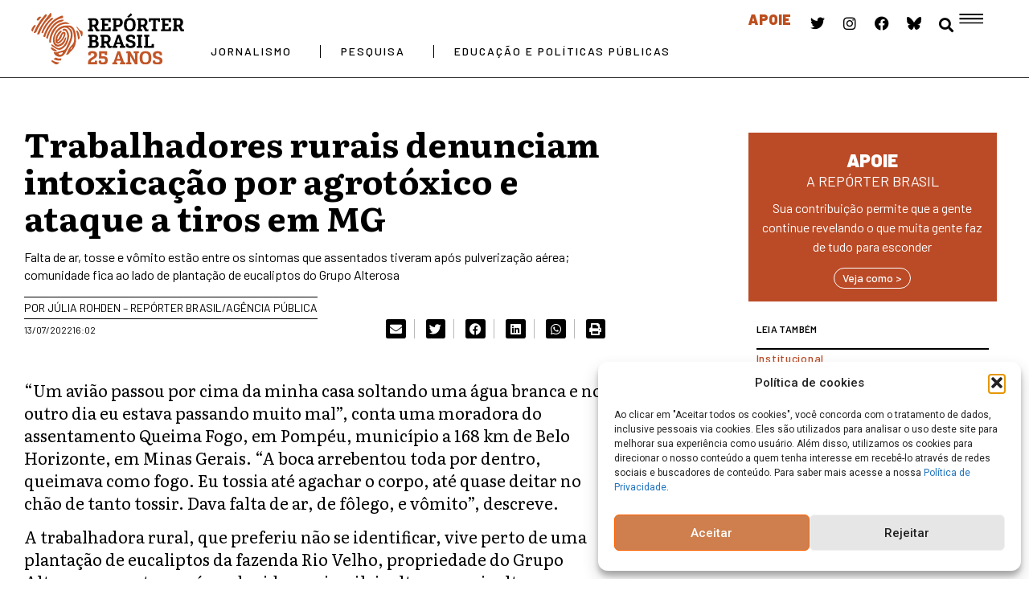

--- FILE ---
content_type: text/css
request_url: https://reporterbrasil.org.br/wp-content/uploads/elementor/css/post-74177.css?ver=1767719992
body_size: 1939
content:
.elementor-74177 .elementor-element.elementor-element-f8f1eb9{--display:flex;--flex-direction:row;--container-widget-width:calc( ( 1 - var( --container-widget-flex-grow ) ) * 100% );--container-widget-height:100%;--container-widget-flex-grow:1;--container-widget-align-self:stretch;--flex-wrap-mobile:wrap;--justify-content:center;--align-items:center;--gap:0px 0px;--row-gap:0px;--column-gap:0px;--margin-top:0px;--margin-bottom:0px;--margin-left:0px;--margin-right:0px;--padding-top:2rem;--padding-bottom:2rem;--padding-left:2rem;--padding-right:2rem;}.elementor-74177 .elementor-element.elementor-element-f8f1eb9:not(.elementor-motion-effects-element-type-background), .elementor-74177 .elementor-element.elementor-element-f8f1eb9 > .elementor-motion-effects-container > .elementor-motion-effects-layer{background-color:#BB4A26;}.elementor-74177 .elementor-element.elementor-element-527c2f9{--display:flex;--flex-direction:column;--container-widget-width:100%;--container-widget-height:initial;--container-widget-flex-grow:0;--container-widget-align-self:initial;--flex-wrap-mobile:wrap;--margin-top:0px;--margin-bottom:0px;--margin-left:0px;--margin-right:0px;--padding-top:0rem;--padding-bottom:0rem;--padding-left:0rem;--padding-right:2rem;}.elementor-74177 .elementor-element.elementor-element-527c2f9.e-con{--align-self:flex-start;--flex-grow:0;--flex-shrink:0;}.elementor-widget-image .widget-image-caption{color:var( --e-global-color-text );font-family:var( --e-global-typography-text-font-family ), Sans-serif;font-weight:var( --e-global-typography-text-font-weight );}.elementor-74177 .elementor-element.elementor-element-52e873f > .elementor-widget-container{margin:0px 0px 0px 0px;padding:0px 0px 0px 0px;}.elementor-74177 .elementor-element.elementor-element-52e873f img{width:184px;}.elementor-74177 .elementor-element.elementor-element-10be0aa{--display:flex;}.elementor-widget-accordion .elementor-accordion-icon, .elementor-widget-accordion .elementor-accordion-title{color:var( --e-global-color-primary );}.elementor-widget-accordion .elementor-accordion-icon svg{fill:var( --e-global-color-primary );}.elementor-widget-accordion .elementor-active .elementor-accordion-icon, .elementor-widget-accordion .elementor-active .elementor-accordion-title{color:var( --e-global-color-accent );}.elementor-widget-accordion .elementor-active .elementor-accordion-icon svg{fill:var( --e-global-color-accent );}.elementor-widget-accordion .elementor-accordion-title{font-family:var( --e-global-typography-primary-font-family ), Sans-serif;font-weight:var( --e-global-typography-primary-font-weight );}.elementor-widget-accordion .elementor-tab-content{color:var( --e-global-color-text );font-family:var( --e-global-typography-text-font-family ), Sans-serif;font-weight:var( --e-global-typography-text-font-weight );}.elementor-74177 .elementor-element.elementor-element-5858657 .elementor-accordion-item{border-color:#FFFFFF00;}.elementor-74177 .elementor-element.elementor-element-5858657 .elementor-accordion-item .elementor-tab-content{border-block-start-color:#FFFFFF00;}.elementor-74177 .elementor-element.elementor-element-5858657 .elementor-accordion-item .elementor-tab-title.elementor-active{border-block-end-color:#FFFFFF00;}.elementor-74177 .elementor-element.elementor-element-5858657 .elementor-accordion-icon, .elementor-74177 .elementor-element.elementor-element-5858657 .elementor-accordion-title{color:#FFFFFF;}.elementor-74177 .elementor-element.elementor-element-5858657 .elementor-accordion-icon svg{fill:#FFFFFF;}.elementor-74177 .elementor-element.elementor-element-5858657 .elementor-active .elementor-accordion-icon, .elementor-74177 .elementor-element.elementor-element-5858657 .elementor-active .elementor-accordion-title{color:#FFFFFF;}.elementor-74177 .elementor-element.elementor-element-5858657 .elementor-active .elementor-accordion-icon svg{fill:#FFFFFF;}.elementor-74177 .elementor-element.elementor-element-5858657 .elementor-accordion-title{font-family:"Barlow", Sans-serif;font-weight:600;text-transform:uppercase;}.elementor-74177 .elementor-element.elementor-element-5858657 .elementor-tab-content{color:#FFFFFF;}.elementor-74177 .elementor-element.elementor-element-6453e75 .elementor-accordion-item{border-color:#FFFFFF00;}.elementor-74177 .elementor-element.elementor-element-6453e75 .elementor-accordion-item .elementor-tab-content{border-block-start-color:#FFFFFF00;}.elementor-74177 .elementor-element.elementor-element-6453e75 .elementor-accordion-item .elementor-tab-title.elementor-active{border-block-end-color:#FFFFFF00;}.elementor-74177 .elementor-element.elementor-element-6453e75 .elementor-accordion-icon, .elementor-74177 .elementor-element.elementor-element-6453e75 .elementor-accordion-title{color:#000000;}.elementor-74177 .elementor-element.elementor-element-6453e75 .elementor-accordion-icon svg{fill:#000000;}.elementor-74177 .elementor-element.elementor-element-6453e75 .elementor-active .elementor-accordion-icon, .elementor-74177 .elementor-element.elementor-element-6453e75 .elementor-active .elementor-accordion-title{color:#000000;}.elementor-74177 .elementor-element.elementor-element-6453e75 .elementor-active .elementor-accordion-icon svg{fill:#000000;}.elementor-74177 .elementor-element.elementor-element-6453e75 .elementor-accordion-title{font-family:"Barlow", Sans-serif;font-weight:600;text-transform:uppercase;}.elementor-74177 .elementor-element.elementor-element-6453e75 .elementor-tab-content{color:#FFFFFF;}.elementor-74177 .elementor-element.elementor-element-83de510{--display:flex;--min-height:188px;--flex-direction:row;--container-widget-width:calc( ( 1 - var( --container-widget-flex-grow ) ) * 100% );--container-widget-height:100%;--container-widget-flex-grow:1;--container-widget-align-self:stretch;--flex-wrap-mobile:wrap;--justify-content:center;--align-items:center;--margin-top:0rem;--margin-bottom:0rem;--margin-left:0rem;--margin-right:0rem;--padding-top:0rem;--padding-bottom:0rem;--padding-left:2rem;--padding-right:2rem;}.elementor-74177 .elementor-element.elementor-element-83de510.e-con{--align-self:flex-start;--flex-grow:0;--flex-shrink:0;}.elementor-74177 .elementor-element.elementor-element-b6df955{--display:flex;--flex-direction:column;--container-widget-width:calc( ( 1 - var( --container-widget-flex-grow ) ) * 100% );--container-widget-height:initial;--container-widget-flex-grow:0;--container-widget-align-self:initial;--flex-wrap-mobile:wrap;--justify-content:center;--align-items:center;--gap:0px 0px;--row-gap:0px;--column-gap:0px;--margin-top:0px;--margin-bottom:0px;--margin-left:0px;--margin-right:0px;--padding-top:0px;--padding-bottom:0px;--padding-left:0px;--padding-right:0px;}.elementor-74177 .elementor-element.elementor-element-b6df955.e-con{--align-self:flex-start;--flex-grow:0;--flex-shrink:0;}.elementor-74177 .elementor-element.elementor-element-112ffff{--display:flex;--flex-direction:row;--container-widget-width:initial;--container-widget-height:100%;--container-widget-flex-grow:1;--container-widget-align-self:stretch;--flex-wrap-mobile:wrap;}.elementor-widget-text-editor{font-family:var( --e-global-typography-text-font-family ), Sans-serif;font-weight:var( --e-global-typography-text-font-weight );color:var( --e-global-color-text );}.elementor-widget-text-editor.elementor-drop-cap-view-stacked .elementor-drop-cap{background-color:var( --e-global-color-primary );}.elementor-widget-text-editor.elementor-drop-cap-view-framed .elementor-drop-cap, .elementor-widget-text-editor.elementor-drop-cap-view-default .elementor-drop-cap{color:var( --e-global-color-primary );border-color:var( --e-global-color-primary );}.elementor-74177 .elementor-element.elementor-element-8e840b4 > .elementor-widget-container{margin:0px 0px 0px 0px;padding:0px 0px 0px 0px;}.elementor-74177 .elementor-element.elementor-element-8e840b4{font-family:"Barlow", Sans-serif;font-size:18px;font-weight:900;}.elementor-74177 .elementor-element.elementor-element-be5d803{--grid-template-columns:repeat(0, auto);--icon-size:18px;--grid-column-gap:5px;--grid-row-gap:0px;}.elementor-74177 .elementor-element.elementor-element-be5d803 .elementor-widget-container{text-align:center;}.elementor-74177 .elementor-element.elementor-element-be5d803 > .elementor-widget-container{margin:0 1rem 0 1.5rem;}.elementor-74177 .elementor-element.elementor-element-be5d803.elementor-element{--flex-grow:0;--flex-shrink:0;}.elementor-74177 .elementor-element.elementor-element-be5d803 .elementor-social-icon{background-color:#02010100;--icon-padding:0.2em;}.elementor-74177 .elementor-element.elementor-element-be5d803 .elementor-social-icon i{color:#000000;}.elementor-74177 .elementor-element.elementor-element-be5d803 .elementor-social-icon svg{fill:#000000;}.elementor-widget-search-form input[type="search"].elementor-search-form__input{font-family:var( --e-global-typography-text-font-family ), Sans-serif;font-weight:var( --e-global-typography-text-font-weight );}.elementor-widget-search-form .elementor-search-form__input,
					.elementor-widget-search-form .elementor-search-form__icon,
					.elementor-widget-search-form .elementor-lightbox .dialog-lightbox-close-button,
					.elementor-widget-search-form .elementor-lightbox .dialog-lightbox-close-button:hover,
					.elementor-widget-search-form.elementor-search-form--skin-full_screen input[type="search"].elementor-search-form__input{color:var( --e-global-color-text );fill:var( --e-global-color-text );}.elementor-widget-search-form .elementor-search-form__submit{font-family:var( --e-global-typography-text-font-family ), Sans-serif;font-weight:var( --e-global-typography-text-font-weight );background-color:var( --e-global-color-secondary );}.elementor-74177 .elementor-element.elementor-element-888c74f > .elementor-widget-container{margin:-5px 0px 0px 0px;padding:0px 0px 0px 0px;}.elementor-74177 .elementor-element.elementor-element-888c74f.elementor-element{--align-self:flex-start;}.elementor-74177 .elementor-element.elementor-element-888c74f .elementor-search-form{text-align:center;}.elementor-74177 .elementor-element.elementor-element-888c74f .elementor-search-form__toggle{--e-search-form-toggle-size:33px;--e-search-form-toggle-color:#000000;--e-search-form-toggle-background-color:#02010100;}.elementor-74177 .elementor-element.elementor-element-888c74f input[type="search"].elementor-search-form__input{font-family:"Barlow", Sans-serif;font-weight:400;}.elementor-74177 .elementor-element.elementor-element-888c74f:not(.elementor-search-form--skin-full_screen) .elementor-search-form__container{border-radius:3px;}.elementor-74177 .elementor-element.elementor-element-888c74f.elementor-search-form--skin-full_screen input[type="search"].elementor-search-form__input{border-radius:3px;}.elementor-74177 .elementor-element.elementor-element-6c73e44{--display:flex;--flex-direction:row;--container-widget-width:initial;--container-widget-height:100%;--container-widget-flex-grow:1;--container-widget-align-self:stretch;--flex-wrap-mobile:wrap;--justify-content:flex-start;}.elementor-widget-button .elementor-button{background-color:var( --e-global-color-accent );font-family:var( --e-global-typography-accent-font-family ), Sans-serif;font-weight:var( --e-global-typography-accent-font-weight );}.elementor-74177 .elementor-element.elementor-element-975a96d .elementor-button{background-color:#000000;font-family:"Barlow", Sans-serif;font-size:15px;font-weight:700;fill:#FFFFFF;color:#FFFFFF;padding:10px 13px 10px 13px;}#elementor-popup-modal-74177 .dialog-widget-content{animation-duration:0.5s;box-shadow:2px 8px 23px 3px rgba(0,0,0,0.2);}#elementor-popup-modal-74177{background-color:rgba(0,0,0,.8);justify-content:center;align-items:flex-start;pointer-events:all;}#elementor-popup-modal-74177 .dialog-message{width:100vw;height:auto;}#elementor-popup-modal-74177 .dialog-close-button{display:flex;top:40px;font-size:26px;}#elementor-popup-modal-74177 .dialog-close-button i{color:#000000;}#elementor-popup-modal-74177 .dialog-close-button svg{fill:#000000;}@media(min-width:768px){.elementor-74177 .elementor-element.elementor-element-527c2f9{--width:17%;}.elementor-74177 .elementor-element.elementor-element-83de510{--width:53%;}.elementor-74177 .elementor-element.elementor-element-b6df955{--width:20%;}}@media(max-width:767px){.elementor-74177 .elementor-element.elementor-element-f8f1eb9{--padding-top:1rem;--padding-bottom:1rem;--padding-left:1rem;--padding-right:1rem;}.elementor-74177 .elementor-element.elementor-element-527c2f9{--align-items:flex-start;--container-widget-width:calc( ( 1 - var( --container-widget-flex-grow ) ) * 100% );}.elementor-74177 .elementor-element.elementor-element-5858657 > .elementor-widget-container{margin:0px 0px 0px 0px;padding:0px 0px 0px 0px;}.elementor-74177 .elementor-element.elementor-element-5858657 .elementor-accordion-title{font-size:16px;line-height:35px;}.elementor-74177 .elementor-element.elementor-element-6453e75 > .elementor-widget-container{margin:0px 0px 0px 0px;padding:0px 0px 0px 0px;}.elementor-74177 .elementor-element.elementor-element-6453e75 .elementor-accordion-title{font-size:16px;line-height:35px;}.elementor-74177 .elementor-element.elementor-element-b6df955{--align-items:center;--container-widget-width:calc( ( 1 - var( --container-widget-flex-grow ) ) * 100% );}.elementor-74177 .elementor-element.elementor-element-112ffff{--justify-content:space-between;--padding-top:2rem;--padding-bottom:2rem;--padding-left:0rem;--padding-right:0rem;}.elementor-74177 .elementor-element.elementor-element-8e840b4{font-size:18px;}.elementor-74177 .elementor-element.elementor-element-6c73e44{--justify-content:center;--padding-top:0px;--padding-bottom:0px;--padding-left:0px;--padding-right:0px;}}/* Start custom CSS for accordion, class: .elementor-element-5858657 */.menu-mobile-branco .elementor-tab-title{
    border-bottom: 3px solid #fff;
    padding-left: 0px;
    padding-bottom: 0px;
}
.menu-mobile-branco .elementor-tab-title{
    border-bottom: 3px solid #fff;
}
.menu-mobile-branco .elementor-tab-content{
    padding-left: 0px;
}/* End custom CSS */
/* Start custom CSS for accordion, class: .elementor-element-6453e75 */.menu-mobile-preto .elementor-tab-title{
    border-bottom: 3px solid #000;
    padding-left: 0px;
    padding-bottom: 0px;
}
.menu-mobile-preto .elementor-tab-title{
    border-bottom: 3px solid #000;
}
.menu-mobile-preto .elementor-tab-content{
    padding-left: 0px;
}/* End custom CSS */
/* Start custom CSS for text-editor, class: .elementor-element-8e840b4 */.apoie p{
    margin-bottom: 0;
}
.apoie a{
    color: #fff!important;
}/* End custom CSS */